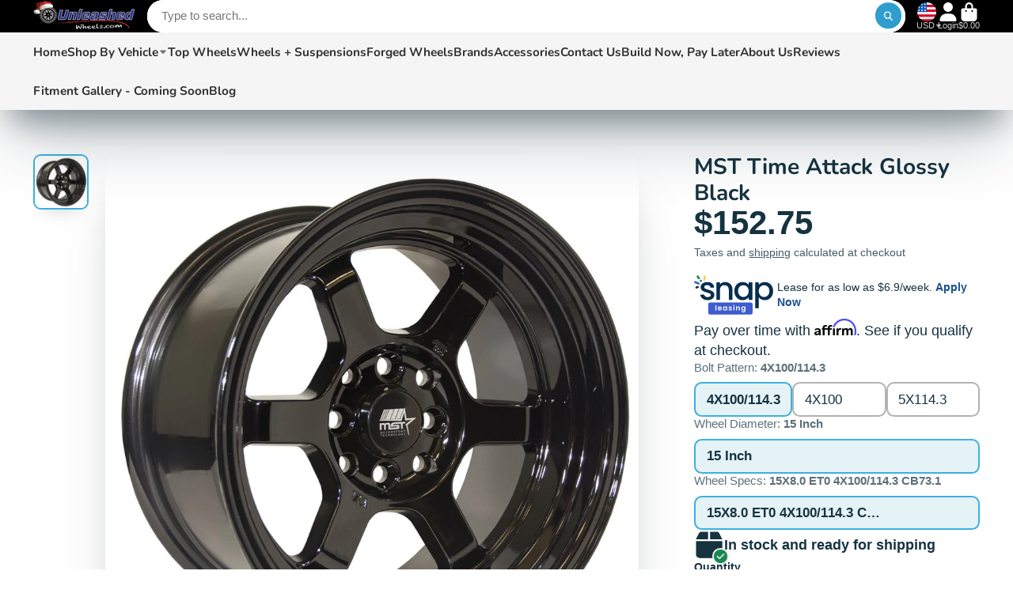

--- FILE ---
content_type: text/html; charset=UTF-8
request_url: https://app.marketing.snapfinance.com/api/store-config
body_size: 387
content:
{"success":true,"config":{"id":741,"store":"unleashedwheels.myshopify.com","title":"Snap Finance","description":null,"current_environment":"production","stage_client_id":null,"stage_client_secret":null,"production_client_id":"dQWOHuys36SLBfv8Yg4dU6XQrEEIa4b1","production_client_secret":"-Li3Ofwzq4IOER8Sa_WhWB47HR7vR0CebMbRCu7hQWwgsO3WgffIzis-_u1qM6Xo","dev_client_id":null,"dev_client_secret":null,"qa_client_id":null,"qa_client_secret":null,"estimate_frequency":"BW","status":1,"created_at":"2025-03-11 17:48:03.000000"}}

--- FILE ---
content_type: text/css
request_url: https://unleashedwheels.com/cdn/shop/t/15/assets/product-custom-style.css?v=121130107739508272371763760386
body_size: -560
content:
.\#products-counter-wrapper{display:grid;grid-template-rows:repeat(2,1fr);gap:15px}.\#products-counter-wrapper .\#button{border-radius:5px;font-size:16px;background:#1891f2}.\#products-counter-wrapper .\@display-style\:gradient.\#button:before{background:#1891f2;transition:all .3s ease}.\#products-counter-wrapper .\@display-style\:gradient.\#button:hover:before{background:#333;opacity:1}.\#products-counter-wrapper .\@shadow.\@display-style\:gradient.\#button{box-shadow:none}@media screen and (min-width: 990px){.\#products-counter-wrapper{display:grid;grid-template-columns:repeat(2,1fr);grid-template-rows:1fr}}
/*# sourceMappingURL=/cdn/shop/t/15/assets/product-custom-style.css.map?v=121130107739508272371763760386 */


--- FILE ---
content_type: text/css
request_url: https://unleashedwheels.com/cdn/shop/t/15/assets/boost-sd-custom.css?v=1768624609055
body_size: -752
content:
/*# sourceMappingURL=/cdn/shop/t/15/assets/boost-sd-custom.css.map?v=1768624609055 */


--- FILE ---
content_type: text/javascript
request_url: https://unleashedwheels.com/cdn/shop/t/15/assets/boost-sd-custom.js?v=1768624609055
body_size: -593
content:
//# sourceMappingURL=/cdn/shop/t/15/assets/boost-sd-custom.js.map?v=1768624609055


--- FILE ---
content_type: text/javascript; charset=utf-8
request_url: https://unleashedwheels.com/products/mst-time-attack-glossy-black.js
body_size: 445
content:
{"id":6152122237096,"title":"MST Time Attack Glossy Black","handle":"mst-time-attack-glossy-black","description":"To be added in the Future  \u003cp\u003e\u003cspan\u003e\u003cstrong\u003e\u003cem\u003eMST Time Attack | Free Shipping |\u003c\/em\u003e\u003c\/strong\u003e\u003c\/span\u003e\u003c\/p\u003e \u003cp\u003e\u003cspan\u003eTh\u003cstrong\u003ee\u003cem\u003e MST Time Attack\u003c\/em\u003e\u003c\/strong\u003e is a Gravity Cast Wheel brought to you by\u003cem\u003e MST Wheel\u003c\/em\u003es, \u003cem\u003e\u003cspan\u003eMST\u003c\/span\u003e \u003c\/em\u003eis designed to fit many different vehicles. The \u003cspan\u003e\u003cem\u003eMST Wheel\u003c\/em\u003e\u003c\/span\u003e has a Step Lip Wheel Profile, Time Attack Rim has No Rivets and is a 6 Spoke Rim, this Rim is available in the following specs:\u003c\/span\u003e\u003c\/p\u003e \u003cp\u003e\u003cstrong\u003e\u003cem\u003eAvailable Diameter:\u003c\/em\u003e\u003c\/strong\u003e\u003c\/p\u003e \u003cp\u003e\u003cspan\u003e| 15 Inch |\u003c\/span\u003e\u003c\/p\u003e \u003cp\u003e\u003cspan\u003e\u003cem\u003e\u003cspan\u003e\u003cstrong\u003eAvailable Finishes:\u003c\/strong\u003e \u003c\/span\u003e\u003c\/em\u003e\u003c\/span\u003e\u003c\/p\u003e \u003cp\u003e\u003cspan\u003e| Black | Gunmetal w\/Machined Lip \u003c\/span\u003e| Matte Bronze w\/Bronze Machined Lip |\u003c\/p\u003e\n","published_at":"2020-12-23T13:15:50-08:00","created_at":"2020-12-23T13:15:51-08:00","vendor":"MST","type":"Wheel","tags":["4X100","4X100\/114.3","5X114.3","8F15F0F4X100\/114W3","8F16F20F4X100","8F16F20F5X114W3","9F17F20F5X114W3","Bolt Pattern: 4X100","Bolt Pattern: 4X100\/114.3","Bolt Pattern: 5X114.3","Color: Black","Wheel Offset: 0","Wheel Offset: 20","Wheel Size: 15","Wheel Size: 16","Wheel Size: 17","Wheel Width: 8","Wheel Width: 9"],"price":15275,"price_min":15275,"price_max":19700,"available":true,"price_varies":true,"compare_at_price":null,"compare_at_price_min":0,"compare_at_price_max":0,"compare_at_price_varies":false,"variants":[{"id":37492321157288,"title":"4X100\/114.3 \/ 15 Inch \/ 15X8.0 ET0 4X100\/114.3 CB73.1","option1":"4X100\/114.3","option2":"15 Inch","option3":"15X8.0 ET0 4X100\/114.3 CB73.1","sku":"01T-5816-0-BLK","requires_shipping":true,"taxable":true,"featured_image":null,"available":true,"name":"MST Time Attack Glossy Black - 4X100\/114.3 \/ 15 Inch \/ 15X8.0 ET0 4X100\/114.3 CB73.1","public_title":"4X100\/114.3 \/ 15 Inch \/ 15X8.0 ET0 4X100\/114.3 CB73.1","options":["4X100\/114.3","15 Inch","15X8.0 ET0 4X100\/114.3 CB73.1"],"price":15275,"weight":0,"compare_at_price":null,"inventory_management":null,"barcode":null,"requires_selling_plan":false,"selling_plan_allocations":[]},{"id":37492321190056,"title":"4X100 \/ 16 Inch \/ 16X8.0 ET20 4X100 CB73.1","option1":"4X100","option2":"16 Inch","option3":"16X8.0 ET20 4X100 CB73.1","sku":"01T-6849-20-BLK","requires_shipping":true,"taxable":true,"featured_image":null,"available":true,"name":"MST Time Attack Glossy Black - 4X100 \/ 16 Inch \/ 16X8.0 ET20 4X100 CB73.1","public_title":"4X100 \/ 16 Inch \/ 16X8.0 ET20 4X100 CB73.1","options":["4X100","16 Inch","16X8.0 ET20 4X100 CB73.1"],"price":16725,"weight":0,"compare_at_price":null,"inventory_management":null,"barcode":null,"requires_selling_plan":false,"selling_plan_allocations":[]},{"id":37492321222824,"title":"5X114.3 \/ 16 Inch \/ 16X8.0 ET20 5X114.3 CB73.1","option1":"5X114.3","option2":"16 Inch","option3":"16X8.0 ET20 5X114.3 CB73.1","sku":"01T-6865-20-BLK","requires_shipping":true,"taxable":true,"featured_image":null,"available":true,"name":"MST Time Attack Glossy Black - 5X114.3 \/ 16 Inch \/ 16X8.0 ET20 5X114.3 CB73.1","public_title":"5X114.3 \/ 16 Inch \/ 16X8.0 ET20 5X114.3 CB73.1","options":["5X114.3","16 Inch","16X8.0 ET20 5X114.3 CB73.1"],"price":16725,"weight":0,"compare_at_price":null,"inventory_management":null,"barcode":null,"requires_selling_plan":false,"selling_plan_allocations":[]},{"id":37492321255592,"title":"5X114.3 \/ 17 Inch \/ 17X9.0 ET20 5X114.3 CB73.1","option1":"5X114.3","option2":"17 Inch","option3":"17X9.0 ET20 5X114.3 CB73.1","sku":"01T-7965-20-BLK","requires_shipping":true,"taxable":true,"featured_image":null,"available":true,"name":"MST Time Attack Glossy Black - 5X114.3 \/ 17 Inch \/ 17X9.0 ET20 5X114.3 CB73.1","public_title":"5X114.3 \/ 17 Inch \/ 17X9.0 ET20 5X114.3 CB73.1","options":["5X114.3","17 Inch","17X9.0 ET20 5X114.3 CB73.1"],"price":19700,"weight":0,"compare_at_price":null,"inventory_management":null,"barcode":null,"requires_selling_plan":false,"selling_plan_allocations":[]},{"id":42768396222693,"title":"4X100 \/ 17 Inch \/ 17X9 ET20 4X100 CB73.1","option1":"4X100","option2":"17 Inch","option3":"17X9 ET20 4X100 CB73.1","sku":"01T-7949-20-BLK","requires_shipping":true,"taxable":true,"featured_image":null,"available":true,"name":"MST Time Attack Glossy Black - 4X100 \/ 17 Inch \/ 17X9 ET20 4X100 CB73.1","public_title":"4X100 \/ 17 Inch \/ 17X9 ET20 4X100 CB73.1","options":["4X100","17 Inch","17X9 ET20 4X100 CB73.1"],"price":19700,"weight":0,"compare_at_price":null,"inventory_management":null,"barcode":"","requires_selling_plan":false,"selling_plan_allocations":[]}],"images":["\/\/cdn.shopify.com\/s\/files\/1\/0418\/3670\/8008\/products\/7254323bf68ee764b108e12fe49ebad7.jpg?v=1608758151"],"featured_image":"\/\/cdn.shopify.com\/s\/files\/1\/0418\/3670\/8008\/products\/7254323bf68ee764b108e12fe49ebad7.jpg?v=1608758151","options":[{"name":"Bolt Pattern","position":1,"values":["4X100\/114.3","4X100","5X114.3"]},{"name":"Wheel Diameter","position":2,"values":["15 Inch","16 Inch","17 Inch"]},{"name":"Wheel Specs","position":3,"values":["15X8.0 ET0 4X100\/114.3 CB73.1","16X8.0 ET20 4X100 CB73.1","16X8.0 ET20 5X114.3 CB73.1","17X9.0 ET20 5X114.3 CB73.1","17X9 ET20 4X100 CB73.1"]}],"url":"\/products\/mst-time-attack-glossy-black","media":[{"alt":null,"id":13264354443432,"position":1,"preview_image":{"aspect_ratio":1.0,"height":1024,"width":1024,"src":"https:\/\/cdn.shopify.com\/s\/files\/1\/0418\/3670\/8008\/products\/7254323bf68ee764b108e12fe49ebad7.jpg?v=1608758151"},"aspect_ratio":1.0,"height":1024,"media_type":"image","src":"https:\/\/cdn.shopify.com\/s\/files\/1\/0418\/3670\/8008\/products\/7254323bf68ee764b108e12fe49ebad7.jpg?v=1608758151","width":1024}],"requires_selling_plan":false,"selling_plan_groups":[]}

--- FILE ---
content_type: text/javascript
request_url: https://unleashedwheels.com/cdn/shop/t/15/assets/product-variant-listener.js?v=154649011567331623681763765436
body_size: -285
content:
(async()=>{const{Core}=await importModule("Core");customElements.define("product-variant-listener",class extends Core{subscriptions={"variant:change":"_onVariantChange"};render(){this.emptyable=this.hasAttribute("emptyable"),this.$meta=this.closest("[data-meta-block]"),this.emptyable&&this.isEmpty&&this._setMetaVisibility(!1),this._hasSubscribed||(this.subscribe("variant:change"),this._hasSubscribed=!0)}_onVariantChange(data){if(console.log(`%cVariant changed - Element ID: ${this.id}`,"background: green; color: white; font-size: 14px; padding: 2px 6px; border-radius: 3px;"),!data||!data?.doc){this._setMetaVisibility(!1);return}this.id=="b-buttons"||this.id=="b-acf9de77-95a7-43b0-88ae-af02c9ee2b46"||(console.log(`[id="${this.id}"]`),this.reRender(data.doc,`[id="${this.id}"]`),this._setMetaVisibility(!this.isEmpty))}get isEmpty(){return this.textContent.trim()===""}_setMetaVisibility(state){this.$meta.toggleAttribute("hidden",!state)}})})();
//# sourceMappingURL=/cdn/shop/t/15/assets/product-variant-listener.js.map?v=154649011567331623681763765436


--- FILE ---
content_type: text/javascript
request_url: https://unleashedwheels.com/cdn/shop/t/15/assets/product-dynamic-checkout.js?v=108980938575568450221763760388
body_size: -404
content:
(async()=>{const{Core}=await importModule("Core"),{$toggleDisplay}=await importModule("Utils"),CN_DISABLED="!disabled";customElements.define("product-dynamic-checkout",class extends Core{subscriptions={"buyWith:change":"_handleBuyWith","cart:add":"_disable","cart:update":"_enable","cart:error":"_enable"};render(){this._rerenderPaymentButton(),this.subscribe("buyWith:change"),this.subscribe("cart:add",{global:!0}),this.subscribe("cart:update",{global:!0}),this.subscribe("cart:error",{global:!0})}_rerenderPaymentButton(){window.Shopify?.PaymentButton?.init&&window.Shopify.PaymentButton.init()}_handleBuyWith({selected}){return $toggleDisplay(this,!selected)}_disable(){this.disabled=!0}_enable(){setTimeout(()=>{this.disabled=!1},1500)}set disabled(state){this.classList.toggle(CN_DISABLED,state)}})})();
//# sourceMappingURL=/cdn/shop/t/15/assets/product-dynamic-checkout.js.map?v=108980938575568450221763760388
